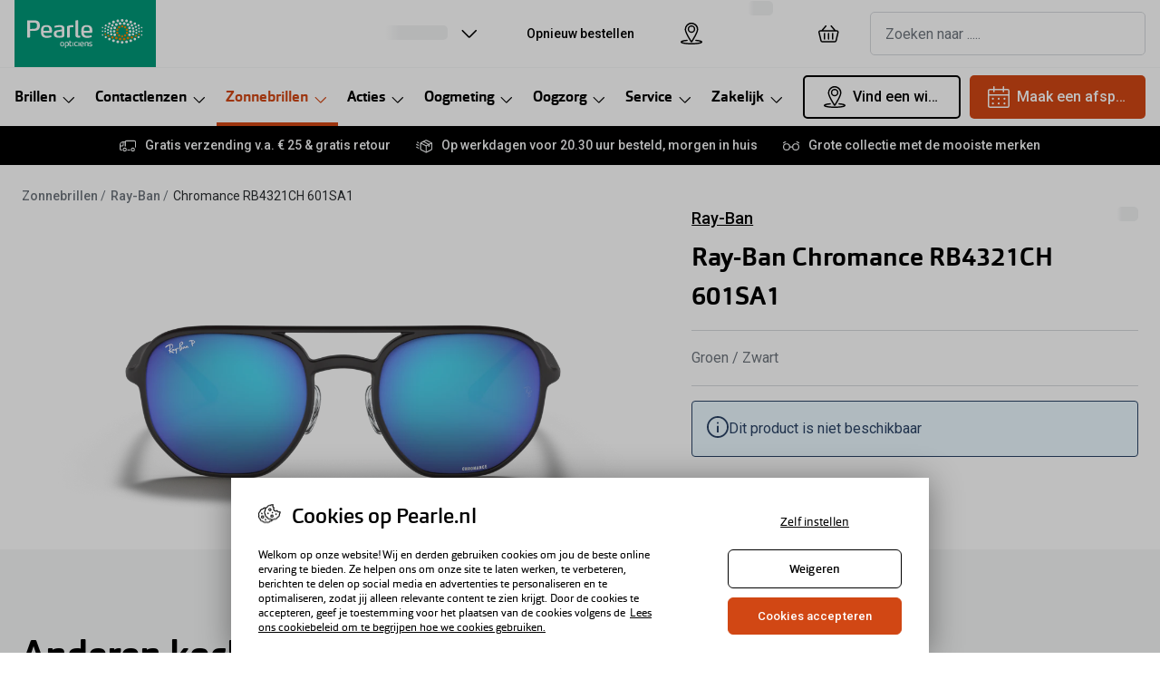

--- FILE ---
content_type: application/javascript
request_url: https://assets.grandvision.io/nl-pearle/_next/static/chunks/9954-8d5b08c6fefc7749.js
body_size: 3133
content:
"use strict";(self.webpackChunk_N_E=self.webpackChunk_N_E||[]).push([[9954],{4018:(e,t,r)=>{r.d(t,{r:()=>s});var a=r(94788),i=r(54671);let s=(e,t)=>(r,s)=>{if(Array.isArray(e)){let r=new Set(e.filter(e=>e).map(e=>e.type).filter(i.Wo));if(r.size>1)return["5"];if("Sunglasses"===t||r.has("Sunglasses"))return["1"];if(r.has("prescription-glasses"))return["5"]}return(0,a.KC)(r,s)}},66413:(e,t,r)=>{r.d(t,{X:()=>L});var a=r(55729),i=r(81278),s=r(86788),o=r(16608),n=r(2910),l=r(61270),c=r(66138);let u={isBackOrderAllowed:!0,shouldHideStockAndDeliveryOnLineItem:!1,isMultiDiscountType:!1,shouldShowSubTotal:!0,shouldShowTotalDiscount:!0,isDiscountCodeEnabled:!1},d=({children:e,settings:t})=>{let[r,i]=a.useState(t.cartId),[s,o]=a.useState(t.cartHash),n=a.useCallback(({cartHash:e,cartId:t})=>{t&&i(t),e&&o(e)},[]),l=a.useMemo(()=>({...u,...t,cartHash:s,cartId:r,setContext:n}),[s,r,n,t]);return a.createElement(c.N.Provider,{value:l},e)};var p=r(6488),h=r(16604),m=r(57220),g=r(54671),f=r(31235);let v=[f.D8.PRODUCTS_ARE_NOT_EXCLUDED_FROM_CHECKOUT,f.D8.IS_VALID_QUANTITY,f.D8.IS_IN_STOCK];var y=r(3098),C=r(65822),S=r(76604);let I=(e,t)=>e.some(e=>t?.includes(e.type));var b=(e=>(e.LUHN="LUHN",e.UUID="UUID",e))(b||{});let D=e=>{if(!e)return;let{apartment:t,city:r,countryCode:a,salutation:i,firstName:s,lastName:o,streetName:n,streetNumber:l,additionalStreetInfo:c,postalCode:u,region:d,externalId:p,company:h}=e;return{city:r,countryCode:a,firstName:s,lastName:o,streetName:n,salutation:i??"",streetNumber:l??"",apartment:t??"",postalCode:u??"",additionalStreetInfo:c??"",region:d??"",externalId:p??"",company:h??""}};var E=(e=>(e.CartNotFoundFailure="cartNotFound",e.InvalidCartFailure="cartNotInActiveState",e.ProductNoLongerExistsFailure="cartNotInActiveState",e))(E||{}),_=r(48030),A=r(26663);let k=[A.y.IS_IN_STOCK,A.y.IS_VALID_QUANTITY,A.y.PRODUCTS_ARE_NOT_EXCLUDED_FROM_CHECKOUT];var N=r(63950),T=r(93724);let P=({children:e,...t})=>{let{cartCount:r,cartHash:i,cartId:s,onUnrecoverableErrors:n,onUpdateCartLocaleState:l,onFinalisedCartError:u,onCartDataLoadedSuccessfully:d}=t,{called:f,refetch:P,loading:O,data:H,error:L,fetchByCartId:U}=(({cartCount:e,cartHash:t,cartId:r,onUnrecoverableErrors:i,onUpdateCartLocaleState:s,onFinalisedCartError:n,onCartDataLoadedSuccessfully:l})=>{let u=(0,c.H)(),d=(0,o.useIntl)(),{apiUrl:f}=(0,o.useApiConfig)(),{isClearCartOnAllErrorsEnabled:T}=(0,o.useFeatureToggles)(),P=a.useCallback(e=>{let t=e?.cart?.failures,r=e?.cart?.validationErrors,a=e?.cart?.cart&&e.cart.cart.checkoutState==_.A.Finalized;(e=>e?(0,A.Y)(e).filter(e=>!k.includes(e)):[])(r).length||t?.length?(p.A.failed("cart.errors.failedToLoadCart"),t&&t.map(e=>e.__typename&&E[e.__typename]?`cart.errors.${E[e.__typename]}`:"cart.errors.somethingWentWrong").forEach(e=>{console.error("cart error",e)}),i?.()):a?(p.A.failed("cart.errors.failedToLoadCart"),n?.()):l()},[i,n,l]),[O,{called:H,loading:L,data:U,error:M,refetch:F}]=(0,h.A)(N.s,{onCompleted:P,onError:e=>{console.error(e),((e,t)=>(0,m.uS)(()=>Promise.resolve({Error_Source:"Server",Error_Code:"Get cart error",Error_Details:e,...t?{Error_Message:t}:{}})))(e.name,e.message),T&&i?.()},fetchPolicy:"cache-and-network",notifyOnNetworkStatusChange:!0,context:{forwardHeaders:{"cart-hash":t}}}),R=a.useCallback(()=>{r&&(F?F({id:r}):O({variables:{id:r}}))},[O,F,r]);a.useEffect(()=>{r&&O({variables:{id:r}})},[r]);let x=a.useCallback((r,a)=>{s?.({cartId:r,cartHash:a||t,cartCount:e}),u?.setContext&&u.setContext({cartId:r,...a&&{cartHash:a}}),r&&(F?F({id:r}):O({variables:{id:r},...a&&{context:{forwardHeaders:{"cart-hash":a}}}}))},[e,t,O,s,F,u]),w=a.useMemo(()=>!r||null==U||!U||!U?.cart||(0,g.gD)(U?.cart.cart)||U?.cart?.cart&&U.cart.cart.checkoutState==_.A.Finalized?null:((e,t,r,a,i)=>{let s=e.lineItems,o=(0,C.Z)(s,r,a),n=s.map(e=>(0,y.d)(e,a,r,i)).filter(e=>!!e);return{id:e.id,numberOfItems:e.numberOfItems,hasDistinctDeliveryEstimations:e.hasDistinctDeliveryEstimations,lineItems:o,visualLineItems:n,hasSubscription:e.hasSubscription,validationErrors:function(e){if(!e)return;let t=e.cartLineItemErrors;if(!t)return;let r={};for(let e of t){let t=e.errors.map(e=>e.validationCode).filter(e=>v.includes(e));t.length>0&&(r[e.itemId]=t)}return Object.keys(r).length>0?r:void 0}(t),additionalCartCostLineItems:e.additionalCartCostLineItems,prices:((e,t)=>({discountPrice:e.discount.amount,paymentMethodPrice:e.paymentMethodPrice??void 0,preDiscountPrice:e.subtotal,subTotalPrice:e.gross-e.shippingPrice,shippingPrice:e.shippingPrice,totalPrice:e.gross,taxPrice:e.tax.amount,taxRate:e.tax.portions[0]?.rate??0,shippingTaxRate:t?.pricing?.taxRate||0,shippingDiscount:e.shippingPrice?t?.pricing.priceWithoutDiscounts-e.shippingPrice:0,appliedDiscounts:e.discount.appliedDiscounts.map(e=>({type:e.type,value:e.amount}))}))(e.price,e.shippingMethod),voucherCodes:(e=>{if(e)return e.filter(e=>e.isActive).map(e=>e.code)})(e.vouchers),voucherNames:(e=>{if(e)return e.filter(e=>e.isActive).map(e=>e.name)})(e.vouchers),isAccountRequired:!!e.isAccountRequired,billingAddress:D(e.billingAddress),shippingAddress:D(e.shippingAddress),shippingMethod:(e=>({id:e.id,key:e.key,freeAbove:e.freeAbove||null}))(e.shippingMethod),customerDetails:(e=>{if(!e)return;let{email:t,phone:r}=e;return{email:t,dateOfBirth:e.dateOfBirth??"",phone:r??""}})(e.customerDetails),checkoutState:e.checkoutState,serviceStore:e.serviceStore?{globalStoreId:e.serviceStore.globalStoreId}:void 0,loyaltyDetails:{cardNumber:e.loyaltyDetails.cardNumber||null,points:e.loyaltyDetails.points,type:e.loyaltyDetails.cardNumberType?b[e.loyaltyDetails.cardNumberType]:null},contains:(e=>({get contactLenses(){return I(e,["contact-lenses"])},get prescriptionGlasses(){return I(e,["prescription-glasses"])},get solutions(){return I(e,["solutions"])},get sunglasses(){return I(e,["sunglasses"])},get subscription(){return e.some(e=>{switch(e.type){case"contact-lenses":case"solutions":return e.isSubscription;default:return!1}})}}))(o),appliedCartDiscounts:((e,t)=>e?e?.map(e=>({title:(0,S.Z)(e.title,t),description:(0,S.Z)(e.description,t),code:e.code||null,type:e.type})):[])(e?.cartAppliedDiscounts,a.locale),hasAlternativeShippingState:e.hasAlternativeShippingState}})(U?.cart.cart,U?.cart?.validationErrors,u,d,f),[U,d,u,f,r]);return a.useMemo(()=>({called:H,loading:L,data:w,error:U?.cart?.failures?(U?.cart.failures).map(e=>({type:"FAILED",error:E[e.__typename]})):M,refetch:R,fetchByCartId:x}),[H,w,U,M,x,L,R])})({cartCount:r,cartHash:i,cartId:s,onUnrecoverableErrors:n,onUpdateCartLocaleState:l,onFinalisedCartError:u,onCartDataLoadedSuccessfully:d}),M=a.useMemo(()=>({cart:H,refetch:P,loading:O,error:L,called:f,fetchByCartId:U}),[H,P,f,O,L,U]);return"function"==typeof e?a.createElement(T.M.Provider,{value:M},e(M)):a.createElement(T.M.Provider,{value:M},e)};var O=r(77948),H=r(50179);function L(e){return({isReadOnly:t=!1,shouldShowQuoteLink:r=!1}={})=>c=>{let u=(0,H.Mn)(c),p=u=>{let p=(()=>{let e=(0,s.k)(),{locale:t}=(0,o.useIntl)();return(r,a,i,s)=>{let o=e({route:"products.detail",params:{slug:"string"==typeof r?r:(0,n.b)(r,t),sku:a,key:(0,l.O)(i)},query:s});return"string"==typeof o?o:"#"}})(),{query:h,push:m}=(0,i.useRouter)(),{cartHash:g,cartId:f}=h,[v,{setData:y,reset:C}]=(0,O.z)(),S=f||v.cartId,I=g||v.cartHash,b=v?.cartCount||0,D=a.useCallback(()=>{y({cartId:S,cartHash:I,cartCount:b})},[b,I,S,y]),E=a.useCallback(()=>{e.onUnRecoverableError({resetCallback:C,navigateTo:m})},[m,C]),_=a.useCallback(()=>{e.onFinalizedCartError?.({resetCallback:C,navigateTo:m})},[m,C]);return a.createElement(d,{settings:{...e,productLinkFormatter:p,isReadOnly:t,shouldShowQuoteLink:r,...I?{cartHash:I}:void 0,...S?{cartId:S}:void 0}},a.createElement(P,{cartId:S,cartHash:I,cartCount:b,onUpdateCartLocaleState:y,onUnrecoverableErrors:E,onFinalisedCartError:_,onCartDataLoadedSuccessfully:D},({cart:e,refetch:t})=>a.createElement(c,{...u,cart:e,refetchCart:t})))};return p.getInitialProps=c.getInitialProps,p.displayName=`WithCartFactory(${u})`,p}}}}]);

--- FILE ---
content_type: application/javascript
request_url: https://assets.grandvision.io/nl-pearle/_next/static/BWNYX40gD8u5qRqHs4laV/_buildManifest.js
body_size: 1717
content:
self.__BUILD_MANIFEST=function(s,c,t,e,a,n,o,r,i,p,u,d,m,f,g,h,l,b,k,y,j,w,v,_,N,I,x){return{__rewrites:{afterFiles:[],beforeFiles:[],fallback:[]},__routerFilterStatic:{numItems:0,errorRate:1e-4,numBits:0,numHashes:y,bitArray:[]},__routerFilterDynamic:{numItems:d,errorRate:1e-4,numBits:d,numHashes:y,bitArray:[]},"/_error":[s,c,"static/pages/_error-a2876f1fe9e5a95d.css","static/chunks/pages/_error-4aaed84be906fbb0.js"],"/book-appointment-v3":[s,c,m,g,h,j,w,v,"static/pages/book-appointment-v3-c3c9d97dde356de7.css","static/chunks/pages/book-appointment-v3-a7122ea935a56f4b.js"],"/cancel-appointment":[s,c,m,"static/chunks/pages/cancel-appointment-98435f1b623fabf2.js"],"/cart":[s,c,t,n,"static/pages/cart-085876608b33692c.css","static/chunks/pages/cart-88e341b8eb99a3ce.js"],"/cart/create":[s,c,"static/pages/cart/create-74b7ff2b06727625.css","static/chunks/pages/cart/create-d757beef3cc2204e.js"],"/checkout/login":[s,c,t,n,o,"static/pages/checkout/login-30cd96014556977f.css","static/chunks/pages/checkout/login-456f1d1e52ce16ef.js"],"/checkout/overview":[s,c,t,n,o,f,l,"static/chunks/pages/checkout/overview-ed5271f0dff59e78.js"],"/checkout/payment":[s,c,t,n,o,"static/pages/checkout/payment-36bf564be42188b7.css","static/chunks/pages/checkout/payment-bbf7d444d2751fa8.js"],"/checkout/shipping":[s,c,t,n,o,f,l,"static/chunks/pages/checkout/shipping-95ae78e826530fb6.js"],"/express-checkout":[s,c,t,o,f,"static/chunks/pages/express-checkout-7133a21d5ca3f72d.js"],"/express-user-checkout":[s,c,t,n,o,f,l,"static/chunks/pages/express-user-checkout-34e42ec04a7b57eb.js"],"/my-account/appointments":[s,c,t,i,"static/pages/my-account/appointments-fdee346489967ec7.css","static/chunks/pages/my-account/appointments-ae34cebf3867e605.js"],"/my-account/appointments/[appointmentId]":[s,c,t,"static/pages/my-account/appointments/[appointmentId]-76edca033d56f5a4.css","static/chunks/pages/my-account/appointments/[appointmentId]-de5ada78b2455be6.js"],"/my-account/callback":[s,c,t,e,"static/pages/my-account/callback-6302ef418b2567f3.css","static/chunks/pages/my-account/callback-d9a1aa109d03ba67.js"],"/my-account/create":[s,c,t,"static/pages/my-account/create-da6a1591f4458d6e.css","static/chunks/pages/my-account/create-73f9ed0d10698169.js"],"/my-account/link-expired":[s,c,t,"static/pages/my-account/link-expired-f22a6f124a85b25b.css","static/chunks/pages/my-account/link-expired-e4175d9f75bea8dc.js"],"/my-account/logged-out":[s,c,t,"static/pages/my-account/logged-out-1fc639be8fd5f91f.css","static/chunks/pages/my-account/logged-out-f6d27e7838fab816.js"],"/my-account/login":[s,c,t,"static/pages/my-account/login-3572d474049e0047.css","static/chunks/pages/my-account/login-9b1f9cfdb44804ee.js"],"/my-account/orders":[s,c,t,"static/pages/my-account/orders-cd14419ec45376ce.css","static/chunks/pages/my-account/orders-dcc8a6ad2d0415e7.js"],"/my-account/orders/[orderNumber]":[s,c,t,i,"static/pages/my-account/orders/[orderNumber]-9561c84b77958c5c.css","static/chunks/pages/my-account/orders/[orderNumber]-19292596d6f70442.js"],"/my-account/profile":[s,c,t,i,"static/pages/my-account/profile-68463a0b001440f3.css","static/chunks/pages/my-account/profile-ece017c5062ebcf6.js"],"/my-account/reset-password":[s,c,t,"static/pages/my-account/reset-password-b1d12fe5f7c542df.css","static/chunks/pages/my-account/reset-password-8dfdcec7e5073881.js"],"/my-account/set-password":[s,c,t,"static/pages/my-account/set-password-799ed02707eef745.css","static/chunks/pages/my-account/set-password-d2be202dd4040635.js"],"/my-account/settings":[s,c,t,i,"static/pages/my-account/settings-5a084dd62098cc80.css","static/chunks/pages/my-account/settings-d997d95a3785c4bc.js"],"/my-account/settings/change-password":[s,c,t,"static/pages/my-account/settings/change-password-493b7032e2af501c.css","static/chunks/pages/my-account/settings/change-password-82493e656369d6a8.js"],"/my-account/signup":[s,c,t,i,"static/pages/my-account/signup-3e76428cdd131df6.css","static/chunks/pages/my-account/signup-699d291e7fc01dc2.js"],"/my-account/unlink-order":[s,c,t,"static/pages/my-account/unlink-order-76bc28916e201f63.css","static/chunks/pages/my-account/unlink-order-31053d0edcabc199.js"],"/my-account/verify":[s,c,t,"static/pages/my-account/verify-8d61ea61cfb7dffe.css","static/chunks/pages/my-account/verify-2c940c1d07fea8e6.js"],"/my-account/wishlist":[s,c,t,e,_,"static/pages/my-account/wishlist-43e993069901aed2.css","static/chunks/pages/my-account/wishlist-4916805e72b74877.js"],"/order/confirm":[s,c,"static/pages/order/confirm-ff53ac84d6bb22ed.css","static/chunks/pages/order/confirm-f50282d59a409cb0.js"],"/order/[orderNumber]/orderHash/[orderHash]/reorder/[productType]":[s,c,"static/pages/order/[orderNumber]/orderHash/[orderHash]/reorder/[productType]-b1ccb5635570afc5.css","static/chunks/pages/order/[orderNumber]/orderHash/[orderHash]/reorder/[productType]-2a50eb16b0f98ba8.js"],"/reschedule-appointment":[s,c,m,h,w,"static/chunks/pages/reschedule-appointment-3cd1b4ffd7954982.js"],"/search":[s,c,e,a,"static/pages/search-f59350d164099b50.css","static/chunks/pages/search-5770b87a0f72e180.js"],"/store-overview":[s,c,"static/pages/store-overview-0e8ffcb9e08e3443.css","static/chunks/pages/store-overview-f833051ffbde1318.js"],"/stores":[s,c,g,j,"static/pages/stores-7e7c7691dd018226.css","static/chunks/pages/stores-cc6f8cff2aa7c566.js"],"/templates/container":[s,c,e,a,"static/pages/templates/container-476454eeb124a0aa.css","static/chunks/pages/templates/container-b8148de499a48984.js"],"/templates/content":[s,c,"static/pages/templates/content-c8621bded014cb44.css","static/chunks/pages/templates/content-fb9158db4ac306cc.js"],"/templates/product-detail/contact-lenses":[s,p,c,t,e,a,r,u,N,"static/chunks/pages/templates/product-detail/contact-lenses-0bc55d0db454e329.js"],"/templates/product-detail/frames":[s,p,I,c,t,e,a,r,u,b,x,"static/pages/templates/product-detail/frames-6d40b3e15e1c4542.css","static/chunks/pages/templates/product-detail/frames-cab30ebf234ba69b.js"],"/templates/product-detail/ready-readers":[s,p,c,t,e,a,r,u,b,"static/chunks/pages/templates/product-detail/ready-readers-8ec52d5f4bb7436d.js"],"/templates/product-detail/solutions":[s,p,c,t,e,a,r,u,"static/chunks/pages/templates/product-detail/solutions-74218a6a8dda2692.js"],"/templates/product-detail/sunglasses":[s,p,I,c,t,e,a,r,u,b,x,N,"static/pages/templates/product-detail/sunglasses-6ad478672e4c3b8f.css","static/chunks/pages/templates/product-detail/sunglasses-ce389eb038cad27a.js"],"/templates/store-detail":[s,c,m,h,v,"static/chunks/pages/templates/store-detail-5556dde1434c2b98.js"],"/templates/store-group":[s,c,g,"static/chunks/9649-4b52f6bcbf33afb6.js","static/pages/templates/store-group-c4c147356b7dedcb.css","static/chunks/pages/templates/store-group-370a6c14a6d788a4.js"],"/wishlist":[s,c,t,e,_,"static/pages/wishlist-bb5f9af01a3649e3.css","static/chunks/pages/wishlist-194216123e2ef73f.js"],"/write-review":[s,c,r,"static/chunks/pages/write-review-a625b307889ade06.js"],sortedPages:["/_app","/_error","/book-appointment-v3","/cancel-appointment","/cart","/cart/create","/checkout/login","/checkout/overview","/checkout/payment","/checkout/shipping","/express-checkout","/express-user-checkout","/my-account/appointments","/my-account/appointments/[appointmentId]","/my-account/callback","/my-account/create","/my-account/link-expired","/my-account/logged-out","/my-account/login","/my-account/orders","/my-account/orders/[orderNumber]","/my-account/profile","/my-account/reset-password","/my-account/set-password","/my-account/settings","/my-account/settings/change-password","/my-account/signup","/my-account/unlink-order","/my-account/verify","/my-account/wishlist","/order/confirm","/order/[orderNumber]/orderHash/[orderHash]/reorder/[productType]","/reschedule-appointment","/search","/store-overview","/stores","/templates/container","/templates/content","/templates/product-detail/contact-lenses","/templates/product-detail/frames","/templates/product-detail/ready-readers","/templates/product-detail/solutions","/templates/product-detail/sunglasses","/templates/store-detail","/templates/store-group","/wishlist","/write-review"]}}("static/chunks/8788-144dcaa921fe1ded.js","static/chunks/9391-4a2bab93905620c5.js","static/chunks/9954-8d5b08c6fefc7749.js","static/chunks/3432-fdd5de098c8a3a29.js","static/chunks/2726-e037b653d60c57b2.js","static/chunks/2494-edd3f02099582c5a.js","static/chunks/9445-c79d1f8d8ea7c1d1.js","static/6942-1342b21b4790687f.css","static/chunks/4108-debf1bac10366582.js","static/chunks/7306-98526aabb60ad49a.js","static/chunks/2173-6d34394c69ad246c.js",0,"static/3381-def05d78b1a3b5ff.css","static/7055-b82c377c56d70734.css","static/chunks/4324-0d9b4154db741e0c.js","static/chunks/6827-123c05fb71f0d634.js","static/chunks/1199-584b23b7fa3582a0.js","static/chunks/6077-2b3408b8edbc463f.js",1e-4,NaN,"static/chunks/7643-2c0b5fee9b56143c.js","static/chunks/9735-323f7e38c18b0d35.js","static/chunks/6265-b1adf0e7c5e6daa9.js","static/chunks/4031-1f2e895e6447353c.js","static/chunks/8529-952385028f679d86.js","static/chunks/2702-dece44abdb6dc03f.js","static/chunks/5415-d26c3407c4c64eed.js"),self.__BUILD_MANIFEST_CB&&self.__BUILD_MANIFEST_CB();

--- FILE ---
content_type: application/javascript
request_url: https://assets.grandvision.io/nl-pearle/_next/static/chunks/2726-e037b653d60c57b2.js
body_size: 3252
content:
"use strict";(self.webpackChunk_N_E=self.webpackChunk_N_E||[]).push([[2726],{12114:(e,t,r)=>{r.d(t,{_:()=>A});var i=r(55729),o=r(6488),n=r(16608),s=r(57220),a=r(33386),l=r(23025),d=r(72314),c=r(75685),u=r(99578),p=r(16311),m=r(38047),h=r(52754),g=r(55065),f=r(28819),v=r(12984);let b=({sku:e,localWishlistId:t,isUpdateLoading:r,onWishlistClick:o,disabled:s,tabIndex:a})=>{let{data:l,loading:d}=(0,f.N)(),c=(0,v.P)(e,l?.items),{getLabel:u}=(0,n.useIntl)(),p=d||s,b=u(c?"account.wishlist.buttonLabel.remove":"account.wishlist.buttonLabel.add");return i.createElement(g.AV,{onClick:e=>{o(c?"remove":"add",t,e)},disabled:p,className:(0,m.A)("wishlist-button",{"wishlist-button--disabled":p,"wishlist-button--wishlisted":c||r}),"aria-disabled":p,"aria-label":b,tabIndex:a,tealiumEvent:{data_element_id:c?"Prod_RemoveFromWishList":"Prod_AddToWishList"},caption:i.createElement(h.A,{name:c||r?"favourite-filled":"favourite-empty"}),variant:"ghost",size:"custom",noHover:!0})},S=({sku:e,isUpdateLoading:t,onWishlistClick:r,disabled:o,tabIndex:s})=>{let{getLabel:a}=(0,n.useIntl)(),{data:l,loading:d}=(0,f.N)(),c=(0,v.P)(e,l?.items),u=d||o,p=a(c?"account.wishlist.buttonLabel.remove":"account.wishlist.buttonLabel.add");return i.createElement(g.AV,{onClick:e=>{r(c?"remove":"add",l?.id,e)},disabled:u,className:(0,m.A)("wishlist-button",{"wishlist-button--disabled":u,"wishlist-button--wishlisted":c||t}),"aria-disabled":u,"aria-label":p,tabIndex:s,tealiumEvent:{data_element_id:c?"Prod_RemoveFromWishList":"Prod_AddToWishList"},caption:i.createElement(h.A,{name:c||t?"favourite-filled":"favourite-empty"}),variant:"ghost",size:"custom",noHover:!0})},w=({sku:e,productLocation:t,tabIndex:r})=>{let{localWishlist:n,clearWishlist:m}=(0,a.Y)(),{isAuthLoading:h,isUserLoggedIn:g}=(0,p.I)(),f=(0,s.T4)(),{getCommonUserProperties:v}=(0,s.I5)(),w=(t,r,i)=>{(0,d.sG)({siteFeature:i,interactionType:r,messageType:t,item:{sku:e}})},{addToShoppinglist:A}=(0,c.c)({isLoggedIn:g,onCompleted:e=>{if("AddToShoppinglistSuccessResponse"===e.addToShoppinglist.__typename){o.A.success("account.wishlist.add.success");let{interactionType:e,siteFeature:r}=(0,d.sH)("add",t);w("item_added",e,r)}},onError:()=>{o.A.failed("account.wishlist.add.error");let{interactionType:e,siteFeature:r}=(0,d.sH)("add",t);w("error",e,r)}}),{removeFromShoppinglist:y,loading:_}=(0,u._)({onCompleted:e=>{if("RemoveFromShoppinglistSuccessResponse"==e.removeFromShoppinglist.__typename){o.A.success("account.wishlist.remove.success");let{interactionType:e,siteFeature:r}=(0,d.sH)("remove",t);w("item_removed",e,r)}"RemoveFromShoppinglistSuccessResponse"!==e.removeFromShoppinglist.__typename||e.removeFromShoppinglist.result?.items.length||m()},onError:()=>{o.A.failed("account.wishlist.remove.error");let{interactionType:e,siteFeature:r}=(0,d.sH)("remove",t);w("error",e,r)}}),I=async()=>{try{let e=await v();if(!e)return;f(()=>Promise.resolve({id:"Event",Events_ProdFavAdd:"1",...e}))}catch(e){console.error("Failed to hash email:",e)}},T=(t,r,i)=>{i?.preventDefault(),"add"===t?(A([e],r).catch(e=>console.log(e)),I()):y([e],r).catch(e=>console.log(e))};return h?i.createElement(l.A,{className:"wishlist-loader__skeleton--button"}):!h&&g?i.createElement(S,{sku:e,disabled:h||_,isUpdateLoading:_,onWishlistClick:T,tabIndex:r}):i.createElement(b,{sku:e,disabled:h||_,isUpdateLoading:_,onWishlistClick:T,localWishlistId:n?.id,tabIndex:r})},A=e=>{let{isWishlistEnabled:t}=(0,n.useFeatureToggles)();return t?i.createElement(w,{...e}):null}},12984:(e,t,r)=>{r.d(t,{P:()=>i});let i=(e,t)=>!!t?.find(t=>t.sku===e)},19403:(e,t,r)=>{r.d(t,{G5:()=>o.G,Mo:()=>i.A,Vp:()=>o.A});var i=r(11096),o=r(93263)},75685:(e,t,r)=>{r.d(t,{c:()=>m});var i=r(55729),o=r(56969),n=r(31235),s=r(16608),a=r(33386),l=r(35498),d=r(36400);let c=(0,l.J1T)`
  fragment AddToShoppinglistFragment on AddToShoppinglistSuccessResponse {
    result {
      ...ShoppinglistBasicFragment
    }
  }
  ${d.po}
`,u=(0,l.J1T)`
  fragment AddToShoppinglistFailureFragment on AddToShoppinglistFailureResponse {
    failures {
      ... on ShoppinglistNotFoundFailure {
        message
      }
      ... on ShoppinglistAuthorizationFailure {
        message
      }
      ... on ShoppinglistInputFailure {
        message
      }
      ... on ShoppinglistFailure {
        message
      }
    }
  }
`,p=(0,l.J1T)`
  mutation AddToShoppinglist($input: AddToShoppinglistInput!) {
    addToShoppinglist(input: $input) {
      ...AddToShoppinglistFragment
      ...AddToShoppinglistFailureFragment
    }
  }
  ${c}
  ${u}
`,m=({isLoggedIn:e,onError:t,onCompleted:r})=>{let{locale:l}=(0,s.useIntl)(),[d,c]=i.useState(!1),{updateWishlist:u}=(0,a.Y)(),m=i.useRef([]),[h,{data:g,loading:f,error:v}]=(0,o.A)(p,{onError(){t?.(m.current)},context:{forwardHeaders:{"Accept-Language":l}}}),b=i.useCallback(i=>{"AddToShoppinglistFailureResponse"===i.addToShoppinglist.__typename?t?.(m.current):i?.addToShoppinglist.__typename==="AddToShoppinglistSuccessResponse"&&u(e?void 0:{id:i.addToShoppinglist.result.id}),r?.(i)},[r,t,e,u,m]);return{addToShoppinglist:i.useCallback(async(e,t)=>{try{m.current=e;let{data:r}=await h({variables:{input:{productSkus:e,shoppinglistId:t??null,shoppinglistType:n.T5.WISHLIST}}});if(r)return b(r),Promise.resolve(r)}catch(e){c(!0),console.error("Error while adding a wishlist item to the shopping list",e)}return Promise.reject()},[b,h]),loading:f,error:v??d??g?.addToShoppinglist.__typename==="AddToShoppinglistFailureResponse"??null}}},78823:(e,t,r)=>{r.d(t,{N:()=>s});var i=r(55729),o=r(23970),n=r(59735);function s(e){let{isEnabled:t,clientQueryString:r,presetQueryString:s,ruleContexts:a,locale:l,facetingAfterDistinct:d,options:{indexes:c},isMultilingualEnabled:u,priceSegmentCookie:p,children:m,serverState:h,router:g,serverUrl:f}=e,{filters:v,pageSize:b,indices:S,sortIndices:w,facets:A,indexName:y,apiKey:_,appId:I}=e.options,T=i.useMemo(()=>(0,n.e9)(s,{facets:A}),[s,A]),E=i.useMemo(()=>({apiKey:_,appId:I,presetQueryString:s,router:g,indexName:y,serverState:h,isEnabled:t,pageSize:b,filters:v,facets:A,facetingAfterDistinct:d,sortIndices:w,presetQueryObject:T,clientQueryString:r,ruleContexts:a,indices:S,locale:l,indexes:c,isMultilingualEnabled:u,priceSegmentCookie:p,serverUrl:f}),[_,I,f,s,g,y,h,t,b,v,A,d,w,T,r,a,S,l,c,u,p]);return i.createElement(o.A.Provider,{value:E},m)}},82911:(e,t,r)=>{r.d(t,{a:()=>y,g:()=>I});var i=r(82281),o=r.n(i),n=r(8623),s=r(38438),a=r(44226),l=r(55729),d=r(31143),c=r(78823),u=r(87156),p=r(16394);let m=()=>l.createElement(u.K,null,l.createElement(p.u,null));var h=r(26613),g=r(16197);async function f(e){try{return await (0,g.v)(e,{renderToString:h.F0})}catch(e){console.error("An error occurred while fetching algolia server state:",e)}}var v=r(59735);async function b(e,t,r,i){try{let o=await e.search({requests:[{indexName:t,query:"",facets:["*"]}]}),n=o.results[0]?.facets??{};return function({rawFacets:e,locale:t,isMultilingualEnabled:r}){if(!e)return[];let i=Object.keys(e).reduce((e,i)=>{if(!i.startsWith("commercialCategories"))return e;let o=i.split("."),n=o[1],s=o[2];if(!n)return e;if(r){let[,r]=n.split("_");if(r&&r!==t)return e}return e[n]||(e[n]={}),e[n][s]=i,e},{});return Object.keys(i).filter(e=>((e,t)=>{let r=e[t];return!!r&&!!(r.categories&&r.name)})(i,e)).map(t=>{let r=i[t];return{id:t,label:Object.keys(e[r?.name??""]??{})[0],attribute:r?.categories??"",hidden:!1}}).slice(0,6)}({rawFacets:n,locale:r,isMultilingualEnabled:i})}catch(e){console.error("An error occurred while fetching algolia commercial categories:",e)}return[]}let S=async(e,t)=>{let{isEnabled:r,locale:i,presetQueryString:o,isMultilingualEnabled:n,options:{apiKey:s,appId:u,indexName:p}}=e;if(!r)return e;let h=(0,d.p)(u,s),g=await b(h,p,i,n),S={...e,searchClient:h,options:{...e.options,facets:function(e,t,r){let i=Object.entries((0,v.e9)(r||"",{facets:e})).reduce((e,[t,r])=>(e[t.toLowerCase()]=r,e),{});return e.map(e=>{var r;let o=i[e.id.toLowerCase()],n=Array.isArray(o)?o:o?[o]:[],s=e.hidden||!!n.length;if(e.id===a.lM.price){let e=i.hasOwnProperty(v.v$.toLowerCase()),t=i.hasOwnProperty(v.Se.toLowerCase());s=s||e||t}return{...e,options:e.options&&Object.keys(r=e.options).reduce((e,t)=>(e[t.toLowerCase()]=r[t],e),{}),value:n.length?n:void 0,attribute:e.isLocalized?`${e.attribute}_${t}`:e.attribute,hidden:s}})}([...e.options.facets,...g],i,o)}},w=await f(l.createElement(c.N,{...S,router:t},l.createElement(m,null)));return{...S,serverState:w}},{algolia:w}=o()().publicRuntimeConfig,A={appId:w.appId,apiKey:w.apiKey};function y(e){let{appId:t,apiKey:r}=A,{name:i,facets:o}=w.crossSellIndex;return{appId:t,apiKey:r,indexName:i,facets:o[e]||{}}}function _(e,t,r,i,o,a,l){let{plpPromotionSize:d}=function(e,t,r){if(!e)return{};let i=Object.values(e.page).find(e=>"Product catalog v2"===e.label);if(!i)return{};let o=i.models?.document?.$ref,a=(0,s.i)(o,e,r),{smallPromotion:l,bigPromotion:d}=a?.data??{},c=t===n.FC.PHONE;return{plpPromotionSize:(l?c?2:1:0)+2*!!d}}(t,r,a),c=o&&l?.includes(o)?{...A,indexName:w.newProductIndex.name,filters:w.newProductIndex.filters,sortIndices:w.newProductIndex.sortIndices,facets:w.newProductIndex.facets,pageSize:w.newProductIndex.pageSize}:{...A,indexName:w.productIndex.name,filters:w.productIndex.filters,sortIndices:w.productIndex.sortIndices,facets:w.productIndex.facets,pageSize:w.productIndex.pageSize};return{clientQueryString:e,options:{...c,...i,pageSize:c.pageSize-(d||0)},isEnabled:!0}}async function I({serverUrl:e,clientQueryString:t,pageModel:r,breakpoint:i,locale:o,ruleContexts:n,indexes:l=[],isMultilingualEnabled:d=!1,router:c,refPrefix:u,indexV2ProductTypes:p}){return S(l.length>0&&n?{..._(t,void 0,void 0,{indices:l.map(e=>e.name),indexes:l},void 0,void 0,p),ruleContexts:["search"],locale:o,isMultilingualEnabled:d,serverUrl:e}:function(e,t,r,i,o,n,l,d){let{isEnabled:c,facetingAfterDistinct:u,presetQueryString:p,ruleContexts:m}=function(e,t){if(!e)return{isEnabled:!1};let r=Object.values(e.page).find(e=>"Product catalog v2"===e.label),i=(0,s.i)(r?.models?.document?.$ref,e,t),o=!!r,n=function(e){if(!e?.data)return"";let t=(e.data.filterQuery||"").split("#")[0],r=e.data.categoryExternalId||"";if(r){let e=t.includes("?")?"&":"?";t+=e+`${a.lM.categoryExternalId}=${r}`}return t}(i),l=i?.data?.ruleContexts??[],d=n.toLowerCase().includes("frames")||n.toLowerCase().includes("sunglasses");return{isEnabled:o,presetQueryString:n,ruleContexts:l,facetingAfterDistinct:!d}}(t,l);return{..._(e,t,r,void 0,(e=>{let t=new URLSearchParams(e).get("productType");return t?t.toLowerCase():void 0})(p),l,d),presetQueryString:p,ruleContexts:m,facetingAfterDistinct:u,isEnabled:c,locale:i,isMultilingualEnabled:o,serverUrl:n}}(t,r,i,o,d,e,u,p),c)}}}]);